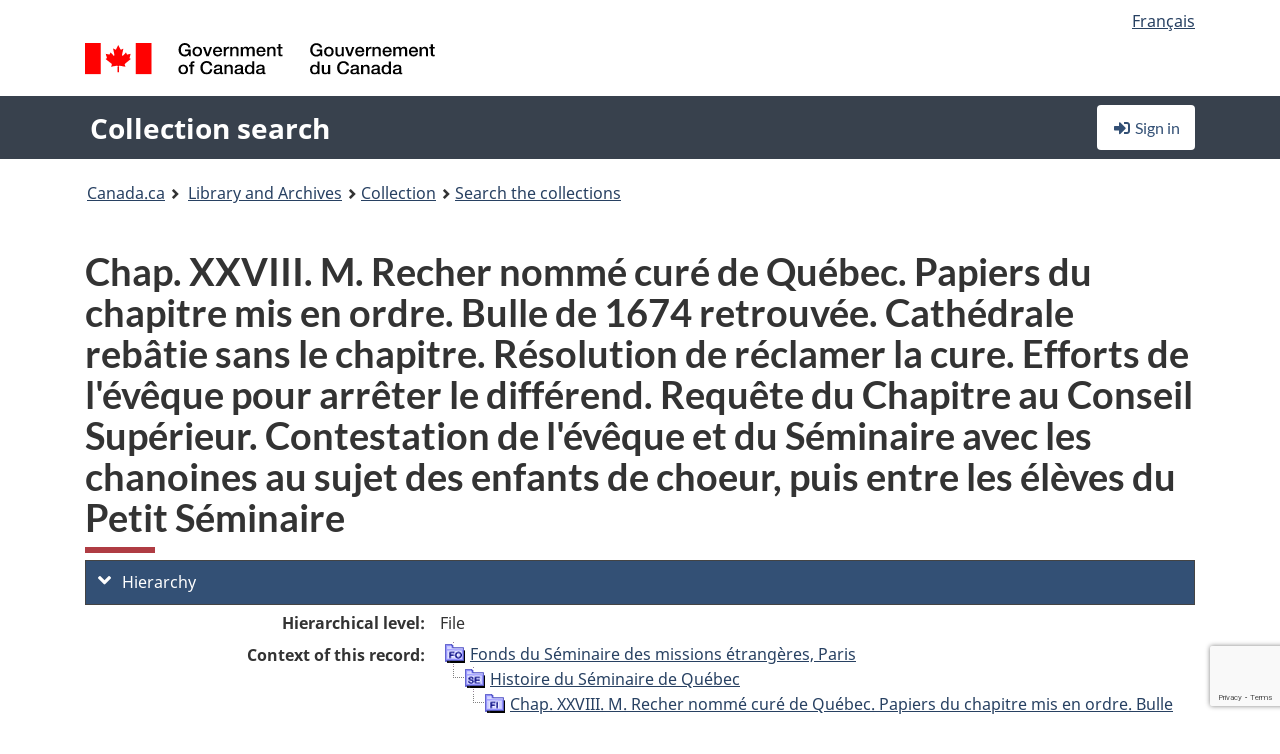

--- FILE ---
content_type: text/html; charset=utf-8
request_url: https://www.google.com/recaptcha/api2/anchor?ar=1&k=6LfVTMAUAAAAAIVaMvsLKTrsF2WqIPReqgNDrBDK&co=aHR0cHM6Ly9yZWNoZXJjaGUtY29sbGVjdGlvbi1zZWFyY2guYmFjLWxhYy5nYy5jYTo0NDM.&hl=en&v=PoyoqOPhxBO7pBk68S4YbpHZ&size=invisible&anchor-ms=20000&execute-ms=30000&cb=g6f0ef1w3r31
body_size: 48844
content:
<!DOCTYPE HTML><html dir="ltr" lang="en"><head><meta http-equiv="Content-Type" content="text/html; charset=UTF-8">
<meta http-equiv="X-UA-Compatible" content="IE=edge">
<title>reCAPTCHA</title>
<style type="text/css">
/* cyrillic-ext */
@font-face {
  font-family: 'Roboto';
  font-style: normal;
  font-weight: 400;
  font-stretch: 100%;
  src: url(//fonts.gstatic.com/s/roboto/v48/KFO7CnqEu92Fr1ME7kSn66aGLdTylUAMa3GUBHMdazTgWw.woff2) format('woff2');
  unicode-range: U+0460-052F, U+1C80-1C8A, U+20B4, U+2DE0-2DFF, U+A640-A69F, U+FE2E-FE2F;
}
/* cyrillic */
@font-face {
  font-family: 'Roboto';
  font-style: normal;
  font-weight: 400;
  font-stretch: 100%;
  src: url(//fonts.gstatic.com/s/roboto/v48/KFO7CnqEu92Fr1ME7kSn66aGLdTylUAMa3iUBHMdazTgWw.woff2) format('woff2');
  unicode-range: U+0301, U+0400-045F, U+0490-0491, U+04B0-04B1, U+2116;
}
/* greek-ext */
@font-face {
  font-family: 'Roboto';
  font-style: normal;
  font-weight: 400;
  font-stretch: 100%;
  src: url(//fonts.gstatic.com/s/roboto/v48/KFO7CnqEu92Fr1ME7kSn66aGLdTylUAMa3CUBHMdazTgWw.woff2) format('woff2');
  unicode-range: U+1F00-1FFF;
}
/* greek */
@font-face {
  font-family: 'Roboto';
  font-style: normal;
  font-weight: 400;
  font-stretch: 100%;
  src: url(//fonts.gstatic.com/s/roboto/v48/KFO7CnqEu92Fr1ME7kSn66aGLdTylUAMa3-UBHMdazTgWw.woff2) format('woff2');
  unicode-range: U+0370-0377, U+037A-037F, U+0384-038A, U+038C, U+038E-03A1, U+03A3-03FF;
}
/* math */
@font-face {
  font-family: 'Roboto';
  font-style: normal;
  font-weight: 400;
  font-stretch: 100%;
  src: url(//fonts.gstatic.com/s/roboto/v48/KFO7CnqEu92Fr1ME7kSn66aGLdTylUAMawCUBHMdazTgWw.woff2) format('woff2');
  unicode-range: U+0302-0303, U+0305, U+0307-0308, U+0310, U+0312, U+0315, U+031A, U+0326-0327, U+032C, U+032F-0330, U+0332-0333, U+0338, U+033A, U+0346, U+034D, U+0391-03A1, U+03A3-03A9, U+03B1-03C9, U+03D1, U+03D5-03D6, U+03F0-03F1, U+03F4-03F5, U+2016-2017, U+2034-2038, U+203C, U+2040, U+2043, U+2047, U+2050, U+2057, U+205F, U+2070-2071, U+2074-208E, U+2090-209C, U+20D0-20DC, U+20E1, U+20E5-20EF, U+2100-2112, U+2114-2115, U+2117-2121, U+2123-214F, U+2190, U+2192, U+2194-21AE, U+21B0-21E5, U+21F1-21F2, U+21F4-2211, U+2213-2214, U+2216-22FF, U+2308-230B, U+2310, U+2319, U+231C-2321, U+2336-237A, U+237C, U+2395, U+239B-23B7, U+23D0, U+23DC-23E1, U+2474-2475, U+25AF, U+25B3, U+25B7, U+25BD, U+25C1, U+25CA, U+25CC, U+25FB, U+266D-266F, U+27C0-27FF, U+2900-2AFF, U+2B0E-2B11, U+2B30-2B4C, U+2BFE, U+3030, U+FF5B, U+FF5D, U+1D400-1D7FF, U+1EE00-1EEFF;
}
/* symbols */
@font-face {
  font-family: 'Roboto';
  font-style: normal;
  font-weight: 400;
  font-stretch: 100%;
  src: url(//fonts.gstatic.com/s/roboto/v48/KFO7CnqEu92Fr1ME7kSn66aGLdTylUAMaxKUBHMdazTgWw.woff2) format('woff2');
  unicode-range: U+0001-000C, U+000E-001F, U+007F-009F, U+20DD-20E0, U+20E2-20E4, U+2150-218F, U+2190, U+2192, U+2194-2199, U+21AF, U+21E6-21F0, U+21F3, U+2218-2219, U+2299, U+22C4-22C6, U+2300-243F, U+2440-244A, U+2460-24FF, U+25A0-27BF, U+2800-28FF, U+2921-2922, U+2981, U+29BF, U+29EB, U+2B00-2BFF, U+4DC0-4DFF, U+FFF9-FFFB, U+10140-1018E, U+10190-1019C, U+101A0, U+101D0-101FD, U+102E0-102FB, U+10E60-10E7E, U+1D2C0-1D2D3, U+1D2E0-1D37F, U+1F000-1F0FF, U+1F100-1F1AD, U+1F1E6-1F1FF, U+1F30D-1F30F, U+1F315, U+1F31C, U+1F31E, U+1F320-1F32C, U+1F336, U+1F378, U+1F37D, U+1F382, U+1F393-1F39F, U+1F3A7-1F3A8, U+1F3AC-1F3AF, U+1F3C2, U+1F3C4-1F3C6, U+1F3CA-1F3CE, U+1F3D4-1F3E0, U+1F3ED, U+1F3F1-1F3F3, U+1F3F5-1F3F7, U+1F408, U+1F415, U+1F41F, U+1F426, U+1F43F, U+1F441-1F442, U+1F444, U+1F446-1F449, U+1F44C-1F44E, U+1F453, U+1F46A, U+1F47D, U+1F4A3, U+1F4B0, U+1F4B3, U+1F4B9, U+1F4BB, U+1F4BF, U+1F4C8-1F4CB, U+1F4D6, U+1F4DA, U+1F4DF, U+1F4E3-1F4E6, U+1F4EA-1F4ED, U+1F4F7, U+1F4F9-1F4FB, U+1F4FD-1F4FE, U+1F503, U+1F507-1F50B, U+1F50D, U+1F512-1F513, U+1F53E-1F54A, U+1F54F-1F5FA, U+1F610, U+1F650-1F67F, U+1F687, U+1F68D, U+1F691, U+1F694, U+1F698, U+1F6AD, U+1F6B2, U+1F6B9-1F6BA, U+1F6BC, U+1F6C6-1F6CF, U+1F6D3-1F6D7, U+1F6E0-1F6EA, U+1F6F0-1F6F3, U+1F6F7-1F6FC, U+1F700-1F7FF, U+1F800-1F80B, U+1F810-1F847, U+1F850-1F859, U+1F860-1F887, U+1F890-1F8AD, U+1F8B0-1F8BB, U+1F8C0-1F8C1, U+1F900-1F90B, U+1F93B, U+1F946, U+1F984, U+1F996, U+1F9E9, U+1FA00-1FA6F, U+1FA70-1FA7C, U+1FA80-1FA89, U+1FA8F-1FAC6, U+1FACE-1FADC, U+1FADF-1FAE9, U+1FAF0-1FAF8, U+1FB00-1FBFF;
}
/* vietnamese */
@font-face {
  font-family: 'Roboto';
  font-style: normal;
  font-weight: 400;
  font-stretch: 100%;
  src: url(//fonts.gstatic.com/s/roboto/v48/KFO7CnqEu92Fr1ME7kSn66aGLdTylUAMa3OUBHMdazTgWw.woff2) format('woff2');
  unicode-range: U+0102-0103, U+0110-0111, U+0128-0129, U+0168-0169, U+01A0-01A1, U+01AF-01B0, U+0300-0301, U+0303-0304, U+0308-0309, U+0323, U+0329, U+1EA0-1EF9, U+20AB;
}
/* latin-ext */
@font-face {
  font-family: 'Roboto';
  font-style: normal;
  font-weight: 400;
  font-stretch: 100%;
  src: url(//fonts.gstatic.com/s/roboto/v48/KFO7CnqEu92Fr1ME7kSn66aGLdTylUAMa3KUBHMdazTgWw.woff2) format('woff2');
  unicode-range: U+0100-02BA, U+02BD-02C5, U+02C7-02CC, U+02CE-02D7, U+02DD-02FF, U+0304, U+0308, U+0329, U+1D00-1DBF, U+1E00-1E9F, U+1EF2-1EFF, U+2020, U+20A0-20AB, U+20AD-20C0, U+2113, U+2C60-2C7F, U+A720-A7FF;
}
/* latin */
@font-face {
  font-family: 'Roboto';
  font-style: normal;
  font-weight: 400;
  font-stretch: 100%;
  src: url(//fonts.gstatic.com/s/roboto/v48/KFO7CnqEu92Fr1ME7kSn66aGLdTylUAMa3yUBHMdazQ.woff2) format('woff2');
  unicode-range: U+0000-00FF, U+0131, U+0152-0153, U+02BB-02BC, U+02C6, U+02DA, U+02DC, U+0304, U+0308, U+0329, U+2000-206F, U+20AC, U+2122, U+2191, U+2193, U+2212, U+2215, U+FEFF, U+FFFD;
}
/* cyrillic-ext */
@font-face {
  font-family: 'Roboto';
  font-style: normal;
  font-weight: 500;
  font-stretch: 100%;
  src: url(//fonts.gstatic.com/s/roboto/v48/KFO7CnqEu92Fr1ME7kSn66aGLdTylUAMa3GUBHMdazTgWw.woff2) format('woff2');
  unicode-range: U+0460-052F, U+1C80-1C8A, U+20B4, U+2DE0-2DFF, U+A640-A69F, U+FE2E-FE2F;
}
/* cyrillic */
@font-face {
  font-family: 'Roboto';
  font-style: normal;
  font-weight: 500;
  font-stretch: 100%;
  src: url(//fonts.gstatic.com/s/roboto/v48/KFO7CnqEu92Fr1ME7kSn66aGLdTylUAMa3iUBHMdazTgWw.woff2) format('woff2');
  unicode-range: U+0301, U+0400-045F, U+0490-0491, U+04B0-04B1, U+2116;
}
/* greek-ext */
@font-face {
  font-family: 'Roboto';
  font-style: normal;
  font-weight: 500;
  font-stretch: 100%;
  src: url(//fonts.gstatic.com/s/roboto/v48/KFO7CnqEu92Fr1ME7kSn66aGLdTylUAMa3CUBHMdazTgWw.woff2) format('woff2');
  unicode-range: U+1F00-1FFF;
}
/* greek */
@font-face {
  font-family: 'Roboto';
  font-style: normal;
  font-weight: 500;
  font-stretch: 100%;
  src: url(//fonts.gstatic.com/s/roboto/v48/KFO7CnqEu92Fr1ME7kSn66aGLdTylUAMa3-UBHMdazTgWw.woff2) format('woff2');
  unicode-range: U+0370-0377, U+037A-037F, U+0384-038A, U+038C, U+038E-03A1, U+03A3-03FF;
}
/* math */
@font-face {
  font-family: 'Roboto';
  font-style: normal;
  font-weight: 500;
  font-stretch: 100%;
  src: url(//fonts.gstatic.com/s/roboto/v48/KFO7CnqEu92Fr1ME7kSn66aGLdTylUAMawCUBHMdazTgWw.woff2) format('woff2');
  unicode-range: U+0302-0303, U+0305, U+0307-0308, U+0310, U+0312, U+0315, U+031A, U+0326-0327, U+032C, U+032F-0330, U+0332-0333, U+0338, U+033A, U+0346, U+034D, U+0391-03A1, U+03A3-03A9, U+03B1-03C9, U+03D1, U+03D5-03D6, U+03F0-03F1, U+03F4-03F5, U+2016-2017, U+2034-2038, U+203C, U+2040, U+2043, U+2047, U+2050, U+2057, U+205F, U+2070-2071, U+2074-208E, U+2090-209C, U+20D0-20DC, U+20E1, U+20E5-20EF, U+2100-2112, U+2114-2115, U+2117-2121, U+2123-214F, U+2190, U+2192, U+2194-21AE, U+21B0-21E5, U+21F1-21F2, U+21F4-2211, U+2213-2214, U+2216-22FF, U+2308-230B, U+2310, U+2319, U+231C-2321, U+2336-237A, U+237C, U+2395, U+239B-23B7, U+23D0, U+23DC-23E1, U+2474-2475, U+25AF, U+25B3, U+25B7, U+25BD, U+25C1, U+25CA, U+25CC, U+25FB, U+266D-266F, U+27C0-27FF, U+2900-2AFF, U+2B0E-2B11, U+2B30-2B4C, U+2BFE, U+3030, U+FF5B, U+FF5D, U+1D400-1D7FF, U+1EE00-1EEFF;
}
/* symbols */
@font-face {
  font-family: 'Roboto';
  font-style: normal;
  font-weight: 500;
  font-stretch: 100%;
  src: url(//fonts.gstatic.com/s/roboto/v48/KFO7CnqEu92Fr1ME7kSn66aGLdTylUAMaxKUBHMdazTgWw.woff2) format('woff2');
  unicode-range: U+0001-000C, U+000E-001F, U+007F-009F, U+20DD-20E0, U+20E2-20E4, U+2150-218F, U+2190, U+2192, U+2194-2199, U+21AF, U+21E6-21F0, U+21F3, U+2218-2219, U+2299, U+22C4-22C6, U+2300-243F, U+2440-244A, U+2460-24FF, U+25A0-27BF, U+2800-28FF, U+2921-2922, U+2981, U+29BF, U+29EB, U+2B00-2BFF, U+4DC0-4DFF, U+FFF9-FFFB, U+10140-1018E, U+10190-1019C, U+101A0, U+101D0-101FD, U+102E0-102FB, U+10E60-10E7E, U+1D2C0-1D2D3, U+1D2E0-1D37F, U+1F000-1F0FF, U+1F100-1F1AD, U+1F1E6-1F1FF, U+1F30D-1F30F, U+1F315, U+1F31C, U+1F31E, U+1F320-1F32C, U+1F336, U+1F378, U+1F37D, U+1F382, U+1F393-1F39F, U+1F3A7-1F3A8, U+1F3AC-1F3AF, U+1F3C2, U+1F3C4-1F3C6, U+1F3CA-1F3CE, U+1F3D4-1F3E0, U+1F3ED, U+1F3F1-1F3F3, U+1F3F5-1F3F7, U+1F408, U+1F415, U+1F41F, U+1F426, U+1F43F, U+1F441-1F442, U+1F444, U+1F446-1F449, U+1F44C-1F44E, U+1F453, U+1F46A, U+1F47D, U+1F4A3, U+1F4B0, U+1F4B3, U+1F4B9, U+1F4BB, U+1F4BF, U+1F4C8-1F4CB, U+1F4D6, U+1F4DA, U+1F4DF, U+1F4E3-1F4E6, U+1F4EA-1F4ED, U+1F4F7, U+1F4F9-1F4FB, U+1F4FD-1F4FE, U+1F503, U+1F507-1F50B, U+1F50D, U+1F512-1F513, U+1F53E-1F54A, U+1F54F-1F5FA, U+1F610, U+1F650-1F67F, U+1F687, U+1F68D, U+1F691, U+1F694, U+1F698, U+1F6AD, U+1F6B2, U+1F6B9-1F6BA, U+1F6BC, U+1F6C6-1F6CF, U+1F6D3-1F6D7, U+1F6E0-1F6EA, U+1F6F0-1F6F3, U+1F6F7-1F6FC, U+1F700-1F7FF, U+1F800-1F80B, U+1F810-1F847, U+1F850-1F859, U+1F860-1F887, U+1F890-1F8AD, U+1F8B0-1F8BB, U+1F8C0-1F8C1, U+1F900-1F90B, U+1F93B, U+1F946, U+1F984, U+1F996, U+1F9E9, U+1FA00-1FA6F, U+1FA70-1FA7C, U+1FA80-1FA89, U+1FA8F-1FAC6, U+1FACE-1FADC, U+1FADF-1FAE9, U+1FAF0-1FAF8, U+1FB00-1FBFF;
}
/* vietnamese */
@font-face {
  font-family: 'Roboto';
  font-style: normal;
  font-weight: 500;
  font-stretch: 100%;
  src: url(//fonts.gstatic.com/s/roboto/v48/KFO7CnqEu92Fr1ME7kSn66aGLdTylUAMa3OUBHMdazTgWw.woff2) format('woff2');
  unicode-range: U+0102-0103, U+0110-0111, U+0128-0129, U+0168-0169, U+01A0-01A1, U+01AF-01B0, U+0300-0301, U+0303-0304, U+0308-0309, U+0323, U+0329, U+1EA0-1EF9, U+20AB;
}
/* latin-ext */
@font-face {
  font-family: 'Roboto';
  font-style: normal;
  font-weight: 500;
  font-stretch: 100%;
  src: url(//fonts.gstatic.com/s/roboto/v48/KFO7CnqEu92Fr1ME7kSn66aGLdTylUAMa3KUBHMdazTgWw.woff2) format('woff2');
  unicode-range: U+0100-02BA, U+02BD-02C5, U+02C7-02CC, U+02CE-02D7, U+02DD-02FF, U+0304, U+0308, U+0329, U+1D00-1DBF, U+1E00-1E9F, U+1EF2-1EFF, U+2020, U+20A0-20AB, U+20AD-20C0, U+2113, U+2C60-2C7F, U+A720-A7FF;
}
/* latin */
@font-face {
  font-family: 'Roboto';
  font-style: normal;
  font-weight: 500;
  font-stretch: 100%;
  src: url(//fonts.gstatic.com/s/roboto/v48/KFO7CnqEu92Fr1ME7kSn66aGLdTylUAMa3yUBHMdazQ.woff2) format('woff2');
  unicode-range: U+0000-00FF, U+0131, U+0152-0153, U+02BB-02BC, U+02C6, U+02DA, U+02DC, U+0304, U+0308, U+0329, U+2000-206F, U+20AC, U+2122, U+2191, U+2193, U+2212, U+2215, U+FEFF, U+FFFD;
}
/* cyrillic-ext */
@font-face {
  font-family: 'Roboto';
  font-style: normal;
  font-weight: 900;
  font-stretch: 100%;
  src: url(//fonts.gstatic.com/s/roboto/v48/KFO7CnqEu92Fr1ME7kSn66aGLdTylUAMa3GUBHMdazTgWw.woff2) format('woff2');
  unicode-range: U+0460-052F, U+1C80-1C8A, U+20B4, U+2DE0-2DFF, U+A640-A69F, U+FE2E-FE2F;
}
/* cyrillic */
@font-face {
  font-family: 'Roboto';
  font-style: normal;
  font-weight: 900;
  font-stretch: 100%;
  src: url(//fonts.gstatic.com/s/roboto/v48/KFO7CnqEu92Fr1ME7kSn66aGLdTylUAMa3iUBHMdazTgWw.woff2) format('woff2');
  unicode-range: U+0301, U+0400-045F, U+0490-0491, U+04B0-04B1, U+2116;
}
/* greek-ext */
@font-face {
  font-family: 'Roboto';
  font-style: normal;
  font-weight: 900;
  font-stretch: 100%;
  src: url(//fonts.gstatic.com/s/roboto/v48/KFO7CnqEu92Fr1ME7kSn66aGLdTylUAMa3CUBHMdazTgWw.woff2) format('woff2');
  unicode-range: U+1F00-1FFF;
}
/* greek */
@font-face {
  font-family: 'Roboto';
  font-style: normal;
  font-weight: 900;
  font-stretch: 100%;
  src: url(//fonts.gstatic.com/s/roboto/v48/KFO7CnqEu92Fr1ME7kSn66aGLdTylUAMa3-UBHMdazTgWw.woff2) format('woff2');
  unicode-range: U+0370-0377, U+037A-037F, U+0384-038A, U+038C, U+038E-03A1, U+03A3-03FF;
}
/* math */
@font-face {
  font-family: 'Roboto';
  font-style: normal;
  font-weight: 900;
  font-stretch: 100%;
  src: url(//fonts.gstatic.com/s/roboto/v48/KFO7CnqEu92Fr1ME7kSn66aGLdTylUAMawCUBHMdazTgWw.woff2) format('woff2');
  unicode-range: U+0302-0303, U+0305, U+0307-0308, U+0310, U+0312, U+0315, U+031A, U+0326-0327, U+032C, U+032F-0330, U+0332-0333, U+0338, U+033A, U+0346, U+034D, U+0391-03A1, U+03A3-03A9, U+03B1-03C9, U+03D1, U+03D5-03D6, U+03F0-03F1, U+03F4-03F5, U+2016-2017, U+2034-2038, U+203C, U+2040, U+2043, U+2047, U+2050, U+2057, U+205F, U+2070-2071, U+2074-208E, U+2090-209C, U+20D0-20DC, U+20E1, U+20E5-20EF, U+2100-2112, U+2114-2115, U+2117-2121, U+2123-214F, U+2190, U+2192, U+2194-21AE, U+21B0-21E5, U+21F1-21F2, U+21F4-2211, U+2213-2214, U+2216-22FF, U+2308-230B, U+2310, U+2319, U+231C-2321, U+2336-237A, U+237C, U+2395, U+239B-23B7, U+23D0, U+23DC-23E1, U+2474-2475, U+25AF, U+25B3, U+25B7, U+25BD, U+25C1, U+25CA, U+25CC, U+25FB, U+266D-266F, U+27C0-27FF, U+2900-2AFF, U+2B0E-2B11, U+2B30-2B4C, U+2BFE, U+3030, U+FF5B, U+FF5D, U+1D400-1D7FF, U+1EE00-1EEFF;
}
/* symbols */
@font-face {
  font-family: 'Roboto';
  font-style: normal;
  font-weight: 900;
  font-stretch: 100%;
  src: url(//fonts.gstatic.com/s/roboto/v48/KFO7CnqEu92Fr1ME7kSn66aGLdTylUAMaxKUBHMdazTgWw.woff2) format('woff2');
  unicode-range: U+0001-000C, U+000E-001F, U+007F-009F, U+20DD-20E0, U+20E2-20E4, U+2150-218F, U+2190, U+2192, U+2194-2199, U+21AF, U+21E6-21F0, U+21F3, U+2218-2219, U+2299, U+22C4-22C6, U+2300-243F, U+2440-244A, U+2460-24FF, U+25A0-27BF, U+2800-28FF, U+2921-2922, U+2981, U+29BF, U+29EB, U+2B00-2BFF, U+4DC0-4DFF, U+FFF9-FFFB, U+10140-1018E, U+10190-1019C, U+101A0, U+101D0-101FD, U+102E0-102FB, U+10E60-10E7E, U+1D2C0-1D2D3, U+1D2E0-1D37F, U+1F000-1F0FF, U+1F100-1F1AD, U+1F1E6-1F1FF, U+1F30D-1F30F, U+1F315, U+1F31C, U+1F31E, U+1F320-1F32C, U+1F336, U+1F378, U+1F37D, U+1F382, U+1F393-1F39F, U+1F3A7-1F3A8, U+1F3AC-1F3AF, U+1F3C2, U+1F3C4-1F3C6, U+1F3CA-1F3CE, U+1F3D4-1F3E0, U+1F3ED, U+1F3F1-1F3F3, U+1F3F5-1F3F7, U+1F408, U+1F415, U+1F41F, U+1F426, U+1F43F, U+1F441-1F442, U+1F444, U+1F446-1F449, U+1F44C-1F44E, U+1F453, U+1F46A, U+1F47D, U+1F4A3, U+1F4B0, U+1F4B3, U+1F4B9, U+1F4BB, U+1F4BF, U+1F4C8-1F4CB, U+1F4D6, U+1F4DA, U+1F4DF, U+1F4E3-1F4E6, U+1F4EA-1F4ED, U+1F4F7, U+1F4F9-1F4FB, U+1F4FD-1F4FE, U+1F503, U+1F507-1F50B, U+1F50D, U+1F512-1F513, U+1F53E-1F54A, U+1F54F-1F5FA, U+1F610, U+1F650-1F67F, U+1F687, U+1F68D, U+1F691, U+1F694, U+1F698, U+1F6AD, U+1F6B2, U+1F6B9-1F6BA, U+1F6BC, U+1F6C6-1F6CF, U+1F6D3-1F6D7, U+1F6E0-1F6EA, U+1F6F0-1F6F3, U+1F6F7-1F6FC, U+1F700-1F7FF, U+1F800-1F80B, U+1F810-1F847, U+1F850-1F859, U+1F860-1F887, U+1F890-1F8AD, U+1F8B0-1F8BB, U+1F8C0-1F8C1, U+1F900-1F90B, U+1F93B, U+1F946, U+1F984, U+1F996, U+1F9E9, U+1FA00-1FA6F, U+1FA70-1FA7C, U+1FA80-1FA89, U+1FA8F-1FAC6, U+1FACE-1FADC, U+1FADF-1FAE9, U+1FAF0-1FAF8, U+1FB00-1FBFF;
}
/* vietnamese */
@font-face {
  font-family: 'Roboto';
  font-style: normal;
  font-weight: 900;
  font-stretch: 100%;
  src: url(//fonts.gstatic.com/s/roboto/v48/KFO7CnqEu92Fr1ME7kSn66aGLdTylUAMa3OUBHMdazTgWw.woff2) format('woff2');
  unicode-range: U+0102-0103, U+0110-0111, U+0128-0129, U+0168-0169, U+01A0-01A1, U+01AF-01B0, U+0300-0301, U+0303-0304, U+0308-0309, U+0323, U+0329, U+1EA0-1EF9, U+20AB;
}
/* latin-ext */
@font-face {
  font-family: 'Roboto';
  font-style: normal;
  font-weight: 900;
  font-stretch: 100%;
  src: url(//fonts.gstatic.com/s/roboto/v48/KFO7CnqEu92Fr1ME7kSn66aGLdTylUAMa3KUBHMdazTgWw.woff2) format('woff2');
  unicode-range: U+0100-02BA, U+02BD-02C5, U+02C7-02CC, U+02CE-02D7, U+02DD-02FF, U+0304, U+0308, U+0329, U+1D00-1DBF, U+1E00-1E9F, U+1EF2-1EFF, U+2020, U+20A0-20AB, U+20AD-20C0, U+2113, U+2C60-2C7F, U+A720-A7FF;
}
/* latin */
@font-face {
  font-family: 'Roboto';
  font-style: normal;
  font-weight: 900;
  font-stretch: 100%;
  src: url(//fonts.gstatic.com/s/roboto/v48/KFO7CnqEu92Fr1ME7kSn66aGLdTylUAMa3yUBHMdazQ.woff2) format('woff2');
  unicode-range: U+0000-00FF, U+0131, U+0152-0153, U+02BB-02BC, U+02C6, U+02DA, U+02DC, U+0304, U+0308, U+0329, U+2000-206F, U+20AC, U+2122, U+2191, U+2193, U+2212, U+2215, U+FEFF, U+FFFD;
}

</style>
<link rel="stylesheet" type="text/css" href="https://www.gstatic.com/recaptcha/releases/PoyoqOPhxBO7pBk68S4YbpHZ/styles__ltr.css">
<script nonce="xWjPKbz0PcURprcQifOaXA" type="text/javascript">window['__recaptcha_api'] = 'https://www.google.com/recaptcha/api2/';</script>
<script type="text/javascript" src="https://www.gstatic.com/recaptcha/releases/PoyoqOPhxBO7pBk68S4YbpHZ/recaptcha__en.js" nonce="xWjPKbz0PcURprcQifOaXA">
      
    </script></head>
<body><div id="rc-anchor-alert" class="rc-anchor-alert"></div>
<input type="hidden" id="recaptcha-token" value="[base64]">
<script type="text/javascript" nonce="xWjPKbz0PcURprcQifOaXA">
      recaptcha.anchor.Main.init("[\x22ainput\x22,[\x22bgdata\x22,\x22\x22,\[base64]/[base64]/UltIKytdPWE6KGE8MjA0OD9SW0grK109YT4+NnwxOTI6KChhJjY0NTEyKT09NTUyOTYmJnErMTxoLmxlbmd0aCYmKGguY2hhckNvZGVBdChxKzEpJjY0NTEyKT09NTYzMjA/[base64]/MjU1OlI/[base64]/[base64]/[base64]/[base64]/[base64]/[base64]/[base64]/[base64]/[base64]/[base64]\x22,\[base64]\\u003d\\u003d\x22,\x22w5bCtkLCp8OjJsOCHsK0VC7CqsOZZMKJM2N8wrNOw7fDnk3DncOiw65QwrIzZW16w6vDpMOow6/[base64]/[base64]/[base64]/[base64]/DqnrDksKzw6lgHmHDqiZnZyR6XTclJcOuwp/CscOpXsOWW1Q9Lm3CtcOjYMOLHMKMwoUXR8O8wqFZBcKuwpYmLQsyNmgKVmIkRsO1I0nCv2PChRUew59fwoHChMO9LFI9w6t+e8K/wpvCt8KGw7vCv8Ofw6nDncOPOsOtwqk8wrfCtkTDvcKrc8OYZsOlTg7Dk2FRw7UoZMOcwqHDl2FDwqs7QsKgARfDucO1w45twpXCnGA+w6TCpFNbw7rDsTI6wpcjw6leNnPCgsOqGsOxw4AKwpfCq8Ksw4LCrHXDjcK+eMKfw6DDt8K3AcOTwoDClkTDucOgEV/Dj1AgYMOWwrDCm8KNFQ91w4BIwoE9G0AKasOjwp3DjsKlwrTCnnvCgcOBw6QQIWzDvcOqa8KBwrbCghAnwpbCocOIwqkAKMOLw5luXMKPBxfCkcO8fArDpHbCuAfDvgfDusOnw6UXwo/DmVA/MmJ1w77DrmfCozUiGG0QKMO8DMKWU1/Dq8O6FlU4RjnDvW/DtcOSwrR3wr/DicKQwp0+w5Epw4/CgATDn8KsdEHCpVjCmDA7w6PDtcKzw6ZOcMKlw6HCqXw0wqTCv8KkwoEiw7XCkUh4GcOcQQPDucKtJcOwwqIaw6UFKE/[base64]/ClcO5fDTCucKyNUs7w4htwrZ1DcK9fcOJw6ovwqvCm8K+woQvwoNZw64uGj7CsUvCucKTAUR0w7vCjCHCgcKewrcoL8OSw5HChn4tYsOHCn/Ck8OyXcO4w7siw5RXw49ew5IsB8OzeScvwo1iw6vCpMOjYVMKw6/ClUQ6LsKTw7XChsO5w7A+ckHCr8KCasOSHBfDiSzDuGfCucKwAhzDuCzClFzDksKOwoLCuVM1J1AGXwcpWMKFSsKew5TCimXDsnYnw63Cv1prOnPDtALDv8O/wqbCtnk2RMONwogtw75rwo/DgMKIw5sKbcOTDxMqwpUxw4/CpMK0WQUIHgg2w6l5wrkrwqjCi0zCrcK4wrIDCcK2wrLCrVTCvBvDkMKKaCvDmTRNPh/DjcKxUi8MRwvDk8OMfi9JccO/w6Z1EMOsw6TCrj3DsXNSw5BQGk1Pw6YTfX3Dh0XClgfDiMOww4fDggYmI3XCj3AZw5nCt8KkT1hTFEjDoj0ZVMKdwrDCvWjCgS3CqsKswpHDlz/CsEPCssOVwqzDlMKccMOQwpNdLm0tfWHCpE/CklBxw7XDqsO0YwoWEsO4wrvDpUvCqhUxwoHDrV0geMKnMwrCpgfCrsOEJMOhAjTDpMO9Z8OAOcKNw63CtygZDCrDi08PwqFHwr/DpcKpQMKdFcOOAsOqwq7CisO9woh/[base64]/CjMOQI8KufcK4w7PCsTvCtsKIfsO2T3FSwpTDrm7ChcOwwo3Dm8KHPcOCwo/[base64]/[base64]/T8OUw7jDh14XZV08woTDvxo+w7TDpypvSldeH8OxeXcGw7vCtjzCl8KpQ8O7w7jCk0QRwq5PcyoPfgrDuMORw5FzwqPDh8OzN1MUQ8KPdAjCgm/DrcKAQEFWSUzCgsKkLRt0ZCA2w7wTwqTDrjjDl8O4AcO/f03DlMOGNCHCkcKIHjoKw5nColfClMOCw5PDosKzwo0vw5HDucO6UTrDtVnDu0kGwrcUwp3DhDdWw6/CuTnCjRdJw43DlD4WMsOKwo3DiyXDmx50wrsgw7TCs8KUw4ViIn1tOMKWPsK/NcOOwpwFw4HCjMKewoICLiBAM8OKDlUCFnJvwq7DlSXDqTIQXkMgwojCmmVpw7HCgCpGw47DgXrDksKnecOjHXYUworCtMKRwobDiMOpw5rDqMOCworDvsKyw4fDk3bDjTAIw6Qxw4nDl0/DpsOqGmEoU0g4w7QTJFNZwpYVCsK6Pyd0VivCq8Kzw4vDksKSwp1Ew4Z8wqJ7XmTDoSHCr8KhdBd+wqJ9Y8OaeMKow6g9KsKLwrQgw51SJVgUw4kPw4wkVsOmKkXCnTPCjj9rw6bDh8KFwr/CrMKPw7fDvj/Cll/Dn8KdQMKTwpvCpMKNO8KYw4zCli5Zwq8WPcKtw60Nw7VLwobCqcKxFsKPwrtmwrYAQjfDgMOdwoTClDorwojDlcKVD8OTwoQfwrrDgTbDkcKAw4bDssKlJUHDr33Dh8Kkw78iw7LCocK4wrB1w7cOIEfDhGzClGHCn8OYZMKFw6E1FTrDpsOLwo5JJgnDoMKqw7/CmgLCkMOaw5bDrsO2W0ZzcsK6CCbCt8Opw6A9FcK1w5xpwoADw6XCksOYTG/CpsOPEXVIfMOrw5JbWEt1KVXCumXDvndXwoMvwp8oPEJCV8OtwpBnSg/ClyfCtjU4w6oNAAjCi8K3EhTDq8K9dGfCsMKrwoUwPkN2MkF4Gj3DksO5wr7DokXCs8OyQ8OCwqwywrQrVsKOwq10wpbCqMKrHMKowotgwrVOQ8KePsOrw5J0LsKeecOQwpRSwrVzXjBsdmcne8KkwpDDkg/CoHY4S0vDgsKZwrLDrsOBwrXDu8KudyUBw6ESGMOCKmHDj8K7w79cwp7CocOvNcKSwpbCukNCwrPCqcK1w49fCipwwrLDmcK0VCxDYEzDnsOuwrPDgwpdDsKuwr3DicOWwqnCg8KoGirDkErDlMOzHMOsw6ZIbWUOdF/[base64]/DohAQw70nw5BiZsKSLCbCvMOoIcKFwoTDtcOwwoY7emDCh1XDlTYpwrk7w73Cj8O8VGnDuMKtGxvDhcOFZsO+XwXCviViw6lnwpvCjhN/H8O1Gjkuw4YFMcOew47DvE/CjB/DqgbCp8KRw4rDo8K7BsO5aRxfw4VQQxFHZsOCPWXDpMKbVcKIw7Q0RD7DiwF/R2PDtcKKw7YMYcK/bw97w4EkwoMMwoRiw4LCrnvCp8KAfhN6S8OVfcOOVcKxSWxdwo7DsU4Vw5EUSizCnMO+wqcbfVZ9w7sAwo3CksKECsKmLi08XlfCvcKbFsO9TsOBLX8FHxPDsMKZYsKyw7jClCrDhCFcd2jDkw0deiwvw6/Dkh/DrRTDr33CqsOEwpfDsMOIQMO4BcOWwo9tT11rUMK0w5TCqcKbZMOdFw9YBsOWwqhMw5DCtj8dwpjDt8KzwrE2woMjw7vCjjHCn2fCpn7ChcKHZ8KwRyxQwofDt2jDkjR3TGPCoX/CrcO6worCsMOVBVtKwrrDq8KPUkzCksOFw5dbwo9CYcK/[base64]/CrMOmLCwaVgwWw4TCgzkUw5rClsOqw7nCgMOyGH/[base64]/DvXs0w7RVIyxOLMKvw6TDsCU1SlPDo2fCjcODecOOw77Dn8KrUDUDLw1sTT7DjHPCk1vDhgQew7MEw4R3wr1/CRo/A8OpfAZcw6BbHgDCtMKqLUbCkcORVMKbSsOXwrbCh8OiwpZmw4Vcw6wWbcORL8KLw6fDisKIwowhPsO+w5ARwqDCrsOWE8OQw6NCwrsYYGNMJ2Y6wo/Ch8OpSsK/w6ZRw7jDmsKfMsO1w7jCq2PChyfDsTgqwq8Xf8OZwrXDsMOSw7bDrjvCqiALGcO0WDF6wpTDq8OuSsKfw4Aow5Q0wr/DsXDDi8OnLcOqaFlVw7Bpw78sWVkQwpxOw7rDmDsTw5ZEUsORwoLCicOUwq5la8OGbxdTwq92W8Ocw6/DhB/DqkESPUNpwqkkwr/[base64]/[base64]/wqh1wqzDlStSZRvCqhTCux45dU/CiFLCk2PDqwzDlglTRAlFMHTDlSouKk84w5NLU8OHfko9HB7DgGlJw6dOXsOUaMOmeX12T8Oqw4/[base64]/DlMOMw7MZwpILwoRjf30ZL8ORwp04BMKZwrPDisKsw41yJcKKLBMwwq0zdMK3w6rDpwsvwpLDnXkMwocewqHDuMOlwp3CmMKsw77Do1RFwq7ClRcsBC7CpsKqw7F6MHJoNUXCoC3CnGZbwqZ7wpDDkVA/wrjDtjfDnlnDkcKhbijDiHvDpE4VKSXCksKVYnRmw4fDtG/[base64]/w6nChHPCuwvCoFbDpyrCtGnCoG0GUWs3wrdBwpDDgW5gwoHCicOqwofDt8OUw6MCwq4IMcOLwr1tIXg/[base64]/ChVEQwrwrM8OwwowTDnB+eB8dfcK+PSJsHcKqw4MSZFs5w4pOwofDlsKfQcKow6XDgh/[base64]/CisOnwrHDjMKAGjDDmHcGwpTCpcK3w7ptcBPCtQATwr1UwpXDtyRlAcKcbiDDt8ONwpV9bip7U8KJwpwpw5XCiMOZwpsVwpzDmwAlw7N2GMO6RsOuwrsew6vDkcKswoDCk05sFhDCon5/KcOqw5fDp2cvA8O7DMO2wonDmX9EGy/DksKnLwfCgCIJEMOEw63Dp8OFcgvDgUbCm8K4bMO2XmjDnsO8bMKbwrrDsEdTw6/CgMKeVMOUYcOSwqjCnylIYEPDtADCjzVbw6MLw73CusKoCMKhecKfwp9mD0JVwoPCgcKKw7bCoMOlwoU+LkEbIsOHd8O8wrtyfxYgwp9Sw5XDp8Ouw7oYwqXDrgxAwpLCmmoUw6/Dl8O0HGTDs8KvwocJw5HCuyjCklDDlcKBwp9FwqXDkUbDucOYwosCWcOhCC7DisKEw7diC8ODP8OiwqJ5w7EuLMO4wo53w7MrIDDCnhE9wqYkeRrCizd3JxrCrivChVUVwqpYw7rDo1YfesKzeMOiAELCgMK0wo/[base64]/ConI8U8KiwoVlC8K+BB1wXMOxwoPDj8OuwoPDo2XCr8KDwoPCvXDCtEzDiDHDtcK2PmXCujHDlSXDsRolwpkswpNkwpDDjSAFwoTCmHV3w5/Cpg/DiW/CnxvDpsK6w4gtw6rDhsKHER7ChlPDgD9qCWXCosO5wo3CuMOyO8KTw7Afwr7DqDglw73CnXxBQMKZw4nDgsKKQ8KDwoYSw5nCjcOEQsKbwqPCkTrCmsOSJE5BCyh4w4DCsCjCi8Kwwr0rw7XCisKjwp/[base64]/AsKTwpLDgXDCiRB1w7LDjsOSw6DCqBXCj2kYw7sNRWjCrxt1R8OYw7tTw7/ChMOOYQ05AcOKEMKzwovDnsK7wpTCi8OdARvDtMOCbMKyw6zDkTLCqMKeAUpMwqAywrfDn8KOw4oDL8KeQnnDi8K5w4rChh/DpMOgcsOrwoxcdAAoUl0pDzwEwr7DrMKpAnYzw5zClm0YwpIzbcKJwp/[base64]/QHgQwpTCqGYWw7REwpEfwovCug7DssKsMsKPw4QQbBo3NMKLb8K1PWbCiGFJw6E4TnVJwrbCu8OZRVbCkzXDpcKkBBPDscORTU96IMKSw4/CmwNuw57ChMKjw43Cr00Fd8OyRz1Bag8lw600YX5fVMOow6sROFJwTxTDvsKJw4/DmsKuwr5mWxoCwoDCigLCskvDm8OJwoA+FcOdMSpGw6V8LsKQwooCKcOnw7d7wrbCvnDClMKHA8KBWsKZHMKUScKdWsO0wp8zHxfDqHfDrA46wr1xwoAXHVEeDsKUYsKQOcOBK8OHYMKYw7LCrGzCt8K/woAvU8OjEcOLwp0gd8KwRMO0w6zDlh4Yw4AFTz/[base64]/WMK8wqVsHg/[base64]/[base64]/DuGbDo17DssKdAsKHIyrCpcKxIX7CsMKXCMONw7s/w6RiRm8Yw4ExOQHCosKdw5TDoQMewodwV8K/GMO4DMKHwr01Cnd9w6bDvsKtDcKjw4/CsMOZZBBpb8KIw4nDgMKUw7LCv8O2QBvCrMKMw6jDtBLDpCjDmxMqUjrCmcOBwo8dMMKGw71dNcOsRcOOw45nTnfCgT3Cn1zCjU7DhcOBDzPDrVlzw5vDrSrCpcOuBn4cw6vCv8Ojw4I4w6xxDC51bwJQLsKLw7p8w5w+w4/DkAlCw5UBw4RHwociwozCjsK5V8OCGCxJBsKqwr0LM8OKw7LDhsKDw58CG8OAw6sscFJDDcK5QW/[base64]/[base64]/Dn8O8w55ywqXDrT7DpzjDsBppdsOhe13CoQ7Djm/CosO6w7wNw73CkcOULAPDhRN5w5FCfsKgFXbDhTIbRm/DnsKtfVJ4wol4w5thwo8wwopmbsKPEcKGw6IfwokoKcKtc8Ozwps+w5PDn2x0wqxQwqvDmcKew6LCtjF/w5LCjcK8JMOYw4PCgsOQw6QcTjR3JMObUMOHCh4Owq46A8K3wrfCrilpDFjCqsO9wrZKDMK/WnPDhsKWHmhxwq5Tw6jDkEzDmW1/[base64]/CuX5TXw18OyxURmHDmnbDny3ChhbCmsOuLRbDpAjDgUpLw6TDsQY8wpkew6TDunXDskw6axDCg34jw5fCmV7DkMKFbGTDoTdAwqp0ahvDmsK3w5hrw7fCmkwwXQ07wq0Td8KOLFfCsMK1w5kRd8ODP8K9w58RwocIwqZYw5jCrsKoeALCiE/CkMObdsK6w4Efw7vCk8OEw4bDmwnCglrDoT4yB8K/wrUmw55Aw6Z0RcOuCcOLwqrDlsOQfBPCplzDkMOEw5nCqWTDs8K9woFCw7ZQwqI+wqBvfcOAAGbCg8OyIWUJJMK3w4ZFfhkcw5kxw6jDgXFHMcO1woo6wp1cFMOPR8Krwq7DmsK2QFzCt3PCpVXChsK7A8Kzw4I/PgvDsQHCssO0w4XCm8Khwr7DrWvCjMOhw57Dr8OFwpjCpMOFEMKJe206NiHCi8KMw67DmydjHjlnHsOIAxsgwrLDnh7DncOfwp/DjMK5w5LDvDvDrzAUw7fCqRDDlVkJwrPCl8KiX8Kyw5vDm8OGw4UewpdYw4rCiH8Mw6Jww7AMXMKhwr3Dk8OiGsKswrLCkhbCs8KFwp/CnsK9VlzCt8Ofw6lKw5tKw58aw4MBw5DDjFfCl8Kow6nDrcKawpHDtMOtw6tNwqfDqi/DvGMewp/DhSPCjMKMIglGWC/DvF7CuFw8CXthw4nCn8KBwoXDt8KJIsOnAz0Mw75Uw4RSw5LDmMKZw7t9CcOzVXkQGcOEwr0ew54jQAVOw5c1VsOPw5Inwp3Cp8Kgw44XwoTCqMOBScOJJMKQZMK7w5/Dp8OIwrptTxBefmo0T8OGw5DCoMOzwpPCgMO0wogdwpkOamQbYGnCiwVdwpg0QsK3w4LCojvDrMKLbUHCj8Krw6/DjcKEOsOaw77Do8Oyw5DCv0/[base64]/[base64]/wq/Dux3DsMKpCWHCm09BEMOUX8KCwqfCqiVIRMOzKcOHwrxFV8OifEMwGQzCuhoXwrTDiMKMw4ozwq4xO2ZhKm/CplXCpcKzwqEeBVl3wqzDtTPDkl9AcggFdMOTwrZJAxclLcOow5LDqMOoeMKnw6d7NlUlA8Obwr8NP8Klw7rDpMOBAMOjBDZ8wo7DpnTDjMKhACXCs8ObcGosw4LDvSfDpk3DjyZKwpVTwqBZw4phwoXDuRzCrBHDnxVyw7o/w4UNw4/DhMKew7DCnMOlB1TDrcOrQQcAw65Mwotlwohzw6QLKWhIw47DlMKTwrnCkMKcwqpeelVpw5RcYknCtcO7wq/[base64]/DhBltwpfDqnwnw7siEMObwqc4E8OtNcOrUld1w49rTMOtCMKnL8OVQMKaf8KvXA8Uw5BhwpTCm8ONwrTCg8OYNcO1TsKhEcKbwrXDmCMLE8OxHMKnFcKwwoc5w7fDqn/CtCZcw5lcb3LCh3ZXQ3LCj8KMw7kbwqIRC8OpTcKXw4nCqcKAJlzCgcOWesOpRxAbC8OBMyJ8EsKsw6sJw6jDnxfDmi7DsDBrd3VVdMKDwrLDtMK5RH/CpMKxM8O7DsO/wrjDmTp0dAhuw4zDnMOPwrQfw6zDmEvDrgPCmw9Bw7LCi3/[base64]/CnMO5w7HDtyTCqmHCgcKDQiHDl07DiXjDuQHDklzDhMK4wrISYMKnIkDDq2IqIGLCnsOfw4kuwqk9P8OLwrNkw5jCk8Oxw44JwpTCk8Kew6LClHbDgRkOwoTDjCHCmQASbXhRaXwrwrl/TcOWwpRbw4FrwrDDgQjDmXFlJAtqw5TCkMO7PgcBwqLDoMOww5nCtcO7fALCpcKtFWjCjjHCgVPDjsOFw53CiAFMwrcVVBt7GcK5BTbDqGB5AlrDpMKQw5DCjcKGJmXDlMO7w7QDH8K3w4DDvMOMw4fCocKYTsOcwqpEw54YwrXCicKbwo/DpsKVwo/CjcKNwpTCulZjCAfCgMOYWsK1AWxzwrRQwpTCtsK0wp/DoxzCnsKbwoPDoyJccF0qclPCvVXCmsOWw5tCwpkeFsKgw5HCl8OBwpshw7hdwp0dwqx0woBQCMO+JcKcDsOWDcKqw5cpCsKSU8OMwrjDnC3CkMOcPHHCr8OLw6BkwoU/WEpWSjbDjX9RwqHChMOOXXMfwpbCuA/Dujo1VMKjRk1TbCICG8KFYEVCOsOBIsO/BFrDqcO/QlPDtMKdwrJ9dVHCvcKIwrrDsUvDskXDlHZTwr3CiMK1NcO8dcKJU2HDjsO/TsOHwrnCnD7CqxdpwrzDtMK4wprCnCnDoSLDn8OmOcK3N25+FcK/w4vDs8KewrpnwpnDksKhY8O5w74zwopDLnvClMOxw5Y9czJuwpJUMBbCqQDDvgnChh9Xw7oLYMK0wqPDoDYWwqJrFEbDhAzCosKLGGd8w7gXasKvwpg1R8Ksw4UTA1XCoETDuz4jwrzDrMK6w4Miw5t/BwTDtsKZw7nDvAoQwqjCvT7DucOAcH1Ww5VqP8KTw4pzC8KRZsKrXMKRwo7Ct8K8woA4P8KRw74dIjPCrggLEnTDuQlrZMOfH8O3Mxk7w4pAwr3Dr8ORXMOww5LDlMOoZcOhbcOXV8K7wq/DnlfDohgIHhEkwpPDk8K/[base64]/[base64]/w47Cvz7CrAY7L8K8bcOcAcOYaMObL2zCgy8tBzQsWVvDkjN+wonCjcO2YcK4w7ICRsOiKMKPIcK2fHNmYxRPKS/DhGERwpsqw67DvkZnd8KMw5fDpsOHM8Kdw7p0LxIjNsOnwonCuhTDuTDClcK3VkNSw7suwpZxf8KESDPCgsOyw57DgjPCgx0nw4HCj17ClnjCjxUSwoLDk8Ohw7oAw7cgOsKTaX/DqMKzFsOEw47DsEw1w5zDgsObMx8kdsOXJl4zRsOsT0vDo8OOw4DDsnkTF08jwpnCpcOLw6kzw6/Cm1XDshtDw7XDvSwRwoYgdBcTcn3CvcK5w73ClcKQw4VsBzfDs3h1wrFuU8OXKcK9w4/CmCQALzLCr2XDnE87w58sw5vDli1dYkVCaMKCw5BIwpNgwqw7wqfDjT7CsFHCgMKXwq/[base64]/w7TCpGTCt2kGwo4ew6Zsw6fDhlnCq8O+BcKyw68bDMKGZcK+w7RpGMOaw41aw77DisKvw5jCsS3CgmZLWMOCw4wWCBHClMKdKsKxRcOJVXUxLU7CucOebiYxRMOZSsKKw6pIMHDDgiAMBhhxwoVRw4xjWcKfWcONw7HDlA3CrXZTYlLDiD3DjsK4LsO3T0YCwo4BcT/Djk5Aw50rw7jDksK3cWrClkjDv8KpY8K+SMOUw4wZWsO2J8KLUWvDpTVXBcOdwpDCjw5Hw4jDscO2KMKtXMKgF2xRw70tw6Q3w6MePSErf1fCoQjCtsOvAAs9w5XCvcOAw7DCgTZyw4Irwq/DjCzDiyAswrbCrMKHJsOIIcKnw7RQEMKpwr84wpHCiMKYSjQZV8O0D8Osw4nDrWwIw5Iywq3Dr1bDgUg3bcKow7wnwo4sAQTDocOgV2TDi3pXfcKmHGLCuHPCtGPDgBBCJsKbecKAw53Dg8KXw6LDisKvQMKnw4/CnEDDmX/DhQV5wqVrw6w8wo9oD8Khw6PDtMOBI8KYwqTCtC7DocKOUsOjwpPCvsOVw6TChcK8w45Nwoxuw7FWRibCsg7DnlIpcsKFSMKGTcKJw5/Dtjxyw5h3aDnCtTokwpRCNAjCnsKlwpPDp8KfwrfDmg1fw4TCpcOkLsO1w7x8w4EwLsKNw7Z0McKowoHDvEXCo8KWw53CsiAzesK/wrVTbgjDo8OOCmTClcKOPEd2LHjDl1/Dr0xAw75YRMKLYsKcw5vCvcKTXHvCpcOiw5DCm8KGw4ArwqFUTMKTwpjCtMKGw4jDlVbCnMOeejhuEnXDtsOJw6EHITtLwoLDqkorYsKUw5FNc8KIeRTCjBfClTvCgEMYGCvDrsOpwqNuNsO8CRPCrsK8Ei5twqvDoMKawoXCmX7DvVh5w60Mb8KXFMONfTk/wqXDqVPDicO/NFvCtXRBwpXCocKmwoYNecOkc1nDisK/W13DrTZmZMOIHsKxwrTDisK1QMKIbcOjIXouwoTCtcKUwp7Dh8OeKibCpMOew7d1K8K7w4DDt8Kgw7RzFC3CosOPFzAOcwvDkMOnw5HCksO2bkAoesOlAsOKwpEjwogAOlHCtsO0w78mwrzCkWvDkl3DqcOLYsKdfRAZO8KDwqJjw6/CgyjDs8KvI8KAURbClMKCQ8K0w48VTzAYUF9pXsOoJXDCtsOFQcOsw7nCsMOIKcOYw55KwqXCh8Khw6lhw5MNE8OlJDBZw5xdXsOPw5RKwp4zwonDncOGwrXCkgjClsKEYcKbYih/KEpvH8KSGMOJw7EEw5bCusOWw6PCoMKKw6fDhn15bUhgNDMdJBxjw5rCicK6D8OCdzHCuWfDkcKDwrHDvhPDgMK6wpVrLBDDhUtNwq5fZsOew4Yew7FFA1HCssO5XcOww6RvTy05w6bCqMOKXyjCssOmwrvDrU/Dp8K2KHsKw7duw4kcKMOkw7RGRnHCuxZiw5VaQMOcVXDCsyHCgG3Cj1RiOsK2csKrTcOoKMOwM8OFw5EnNHF6ESbCusO8RBfDvsOaw7/[base64]/DocKdwpzClGXCiRhVw5DCiMK2IsK4wrrCosO/w5FawpdwKMOACMKZO8O9woXChMKOw5rDhk7ClSvDs8O0VsK5w7PCpsK1Q8Ovwr4DZhjCnjPDqlVZwr3Cmj9UwqzDhsOxccOqWcOFFDfDrXPDjcO6BMO9w5Iswo/CmMOIw5TDgSxrAsOmJU/DnSrCn0TDmFvDpWsswqYdHcKQw7fDhsK2w7sSZUjCoXJHKUHDhMOgZMKFWTRbw40NXMO5RsO9wr/CuMOMJQXDpsKgwo/DlApvwrjCr8OGC8O0XsOeOzHCq8OqMcObWiI4w4gbwp3ClMOiAsOgOsOywoDCr3vCtF8cw77DgxnDt3w6wpTCo1M3w7hLfmwcw75dw4hnAk3DsRPCu8OywrfCqzjCv8O/[base64]/DnXnCiwEqw5/Dk0d9QGYZVMKXcQY5dzjClsOIb1wUXMOjE8Orw6EowrVPEsKjR24owo/Ct8KrFz7Dm8KNCcKSw4xMwpscXDhFwqLCrhfDsjdBw5p6wrkbBsO/w4RKRQ/CvMKne04cwpzDr8KZw7HDqMOgwozDllDDhwzCknrDi0zDtMKedG/CnHUdIsO1wo4pw4bCqX7CiMKqY2DCpnHDo8OcB8O1OsKZw57DimAGwrghw44bIMKSwrhtw6zDoVvDjsKaEUzCilozScONT3zDmhVjAwdpGMKAwp/DuMK6w7h6LgTDg8KWe2V5w5s1O2HDrHbCoMKQRsKEYsOue8KYw6zCnyjDtAzCucKsw4gaw7RECsOgwr7CpA/[base64]/DpBXDlMOEwpMZKcOqwrfCmzrClHUZw5FrL8KKw5LCkcKRw7jCu8OKYwrCoMOiGAPCvw1YIcKtw7MNAHNcLB41w4QOw54HcHIXwpPDo8O1TlbCtzwWacKScWLDgsOyJMKEw5twEz/DmMOEJHDCgsO5A2djJMONPsKzR8Opw6/CoMKSwoltesKXI8Okw65eM0nDrcKqSXDCjWJgwpg4w4N+Nl/DnFojwodRTxXDrXnCs8OHwokJw65BLMKXMcK6S8OGa8OZw47Di8Ohw77CsWQ8w6QhLXhXUg0sMcKQQMKfccKZR8KJeQUHwohAwp/CqcObPMOjY8O5w4NEGcOOwrUkwpjCj8O+wrwJw6EbwobDqyMTf3zDh8KJccKSwpHDnsKNbsKzcMOwchrDs8OlwqjClj1xw5PDi8K/EsKfw44VCMOsw4jCgypGIXUPwqshb0bDlXNIw6HCk8KuwrgiwpzDisOgw47Cr8KAOGnCknXCugTDnsOgw5xobMOedsKfwrB5ETnCqFDCsVYYwrl/GTLCl8KCw7jDswwDPSZfwoxlwr1ewqFOOXHDkn/Dox1HwpZ/w4EDw7tjw4rDhF/DmMKgwpvDhMK2MhQ9w4vDuizDiMKJwrHClxPCvVcGV3low5fDsgrDvS4GLMOuV8O2w6UoFsOLw47CusK3HcKZKEhxaiIoecOfXMKqwq9kFUzCssOswoMJBCAiw64OVSjCrGXDkW0Zw6vDmsKCPHbCiSwFQcO3ecO/w5bDiQcXw51Kw6XCr0ZjKMOcwpbCgsOzwrfDhMKmwr1RHsK1wqM5wqjDkz5eah4CMMK8w4rDmcKTwoLCtMO3GUlQVWdNJsKnwrV6wrULwqrDn8KIw5PCjWIvwoFSwpvDiMOmw7LCgMKEBgA/wo5LKBsjwpHDqhlgwoRcwqrDt8KIwpMSF3YwaMOAw69WwpsYFDBtYsOWw5I8eBMYWRHCn0rDqgMjw7bCi17DgsOVGztIOcK+w7jDgwfCmF0/FhnDgcO3wpgawqF8F8KTw7fDr8KJwo7Di8OGwoLCp8KABsOxwqvCnwXChMKEwr9NXMK7IXxrwqPClcOAw7TChR/DomhQw73DmGgVw75Mwr7CncO/LjbCnsOCw75XwpjCg3I6XAjDiGrDvMKtw6vCicKQOsKNw7hANMODw67Cj8OdAD/[base64]/asKsw78KKTzCvMOEwoJueyRjwpwEcMKpNFjDqFs6w5rCqwvClXZmfGcIMATDhjEjwo3DksOhDBFeHMODwoZsf8Olw4/Di39mJzAxDcOvZMKRwr/Du8OlwrINw6vDpgDDicKFwrUcwo5owqgYHl7DpWBxwprCllzCmMKAWcKpw5gKwrfCiMOAbcOYR8O9wplAZWPChDBLJ8K6dMORMsKNwpYod2XClcO4FsK4w4LDuMOYw4guJg9Qw7rClMKYf8OxwqAHXHLDhyrCksOdQ8OQBj8Kw7/[base64]/CvcOeIMKOXUTCq1DDvwLDqjZpcsK4wrIgw6jChMK/w7jCgk/[base64]/CkMKEw6IYw7fCqcKtO3LCoAoEZMOcw5N2w58bwqhJwpzDucKaT1XDgcKlwrLCtnzCjcKkZMOrwrJgw6DDpX7Ct8ORDMKjQhFtSsKFwq7Ch30TZMKGNcKWwqFmaMKpeUkJbcODIMOwwpLDvj1dG30iw4/DgcKjZVTCh8Kww53DmUfCtWrDgCLCjhAMwp7CjcKew5HDjRM0BTBKw5YnO8Kowponw67DsizDqVDDpWobCXjCgsKIwpDDp8O8Vy/ChkrCl2PCugPCksKuH8KxNsOowq5iBMKZw4BSWMKfwooBRsOHw5czVFRgaE/Dq8O0H0fDly/Di23ChQXDokAyMcKGdVcbw6HDosOzw4Q/wooPI8O8e2vDsifCl8KkwqtuRl7DscObwo8xKMO9w5nDssO8QMOHwpTCgyo4wpXCj2FYJMKlw4zChcKJD8K/GsKOwpUmf8Oew5hVYcK/[base64]/Cn8KBw7I/[base64]/CMKBWnRJw7EVe3jDikzCrsOywpLClsOBwrFrN1TDscO4GVfDkxBJOFZdI8KJGMKNdcKfw5rCsh7DksKEw5bDlkNHERlVw6HCrcKdJsOxRsKYw5ojwp/CnMKpdMO/wpU7wpPDpDogAChTwpXDqF4NLcOww74uwpDDgMOjMWpMJsOyMnbDv0zDqMKwVcOYDETCvsKKw6HClR/Dr8KcNQEGw4goWifDhSRDwqReeMODwrJeVMOzZybCv1xqwp8/w4LDoWpcwpBwBcKacU/CvlTCu1Jwe3xswoJHwqbCu3dhwqxZw61IcQvClMKPF8ORwonDjUggOFx3TgrCvcKNw5jDhMOAw6JPW8O+SUFcwo/[base64]/Dq8Opw7ZKRTUIK2nDlMOrw4HCmQoew5Rpw4hRaCDCq8Kww6HCisKswrBhPcK3wq3ChlfDv8KjXRpVwoDDuko7HsOpwqw5wqdiYcKGZSJ3Q1ZEw4djwp3CuScLw43CnMKpDWDDtsKjw5rDosO+wp/CvsK1wpJjwppZw4rDkHFYwonDqFETw6XDiMKgwq94wp3Cjx59w6rCrX3ChsKowosOw5QkRMOpRwtrwoXDmTHDu3DDl3HCokjDocKjHURVwrVewp7DmDHCtMKvw44TwpNufcOcwpLDi8KAwqLCojIswrPDpMO/TQcYwprCkBdTcXlUw5nCiBMKEXHCjiHCknbCoMK8wqjDjnDDrH3DlMOGfldSwpnDuMKRwovDr8O8CsKYwqcOSyPDqSUfwq7DlHs9fsKAS8K2dgLCpMOyJcOxfMKgwo5kw7jCn1/Ck8KSVMK+aMK7wqM9HsOlw69Fw4TCm8OHd2ULf8K8w45VUMK4RXzDjMOVwo15OsOxw5bCmQLCgD0ZwqACwqVfWcKZVMKsHhPDl3xiccKuwrHDmsKcw6HDmMKuw5rChQnCmmHCjMKewp/Cm8OFw5/[base64]/[base64]/CuTLDrcKnw6k1D2hdw4gRBcOyc8KRHF0KKBHCu3jCm8KhNsOJBsOscCvCpMKnZcOcTEHCowjCmcKfCMORwr/CshwJUQNvwpPDisKow6rDqcOLw5TCvcKbfilewrzDvmPDncOkw6kkYX/DvsOQSjA4w6vCo8KPw64cw5PCli8Tw7cEwod6SW7Clx0swqrCh8OBFcKEwpNxfjwzOh/CqMK8VHnCvcOxOHR1wqHDqVByw5HCgMOiBsObw4HCh8OffkI2EcOHwrwdX8OqdHt6IcOOw5rCtcOZw43Ch8O9LMKQwrB5H8Kwwr/CrQzCr8OeU3PDiSYswr9ywpvCsMOjwr5aSX3Dk8O3UAlIEFdPwrnDmmBDw5vDvMKHccONM1x1woo+F8K/w5HCssOTwqrDo8OJAUJnLHxbKGkJw6XDsGNqI8KPwp4ww55SF8KNHsKdMcK0w7DDlsKGJsO2wpXCk8O0w79Uw6scw7AqacKWYTFDwoLDlMOWwoDCtMOqwqDCol7CjX/Ch8OLwpUCwrLCtMKaQsKKwqtiX8Ozw7HCvhdjBcKKwpwAw40QwrHDmcKpwo9KNcKfDcKgwqfDnXjDiUPCkSd4GgN4KkPCt8KLAsOSPnxSGk/Dj2lZPTknw48SUXPDogc+ISrCqAIxwrl8woQ6HcOkecOYwq/DgMO5W8KVwrwzUAoMfMKpwpXDm8OAwoJBw6QPw5DDhsKpfMO4wrQPTMOiwowbw7DCuMOyw7dbDsKwO8OkdcOEw7RCwrBGw5Vbw4zCozEOwq3Ch8K8w7NXC8OCNwfCg8KOXwbCpl/CjsK8wqTDrnY2w5LCrsKGEMOSeMKHw5MkTiBgw7fDhMKowoM5VRTDvMKNwqjDhlUtw63CtMOObGzCr8OpCRvCn8OvGADCoH8XwrDCmTTDp0QLw6pPZcO+dllSwrPCv8Kiw7XDnMKFw63Dl0BNFMKDw5TChMKCNVUmw6XDqG4Tw5TDmU9rw6/DncODKFPDgmHDlcKvCm9Kw6XCj8OAw6krwqbCvMOVwpVww7PCsMKgLklqQgJKdcKuw7XDsUYhw7QQLWLDrMOoQcKnE8OgAyNCwrHDrDBgwp/[base64]/wookw7gZw5U3FjFJRBxKKcKjasKNwpLDosKAwo3Ck0nDpMO+RMKGXMOiPcKUwpHDn8Kew57DojbCk3B4ZGs2fGnDtsO/G8OFNsKFCsK+wq0MfT9cZ3rCjTDCi1R2wp7DoSNTWMKcw6LDgcKOwo0yw51twqHCssOJw6HCvMKQAsK5w67DuMOswpw9Mg7CmsKgw43Ci8O/FEfCs8OzwoXDm8OKDQXDvhAAwo5SIcKAwqPCggdJw4Z+B8OuUCcUUlk7woLDmkNwFsKWe8OGe3E+UFdQDMOaw6/CtMK+asKQICdrRV3DuiQwUADCt8OZwq3DvlrDulXDp8OSwrDCkRfCmBrCvMKJSMKWMsKgwpfCi8OdP8KURMOBw5jCnjbCt0nCmVIbw4vClMOmIApYwp/DlR1zwr4/w6Vxw7l1DnUUwrchw6tSfihgZk/[base64]/[base64]/Dp8K3Nl/DgjPDl3zDuH/CmcKaC8KDGCfDrsOpHMKsw6FlPgDDgXnDpwLCiC0gwqvCqHNBw6jCosKmwqgHwr9VIwDDjMK6wr1/FEgJLMKtwqXDqMOdP8OtMMOuwrw+NcKMw77DusKPUThZwozDswZRcE5cw7XCgMKWN8KydErCgnNiw58TMEbDuMKgw7tnJht5LsKwwpIqeMKPCcOcwp5rw6pmZiDCmAlzwqrCkMKaKU0ww74Bwo8+FMKxw7vCpEbDpcOFPcOCwqnCtxVecR/DkcOGwrbCvlfDuUIUw7FRHkHCgcOlwpAQTcOWI8KhJndPw5DDhHhNw71CUlbDk8OfXzUXwoYTwpnCkcOhw6Qrw67ChMOgQMKcw6wrUVtrKToJXsOdNsK0w5kSwrpZw5VeRsKseRJkVyJDw7/CqWnDnMOzVT8kBDoOwoLCvR4ea38SNUTCjgvDlWlxJ0BIwoTCmErCnRUcXmpTC3wGMMOuwokhTlDCgcOqwqd0wpsQacKcW8KPDkEVEsK5w58Aw4xAwoPCq8O1GsKXHnTDlcKsMsKgwr/CsAlIw5jDqkfDvTTCuMOMw5jDp8OLwqNow4QbMCIDwqQwfB9HwrnDpcOXK8K1w6TCvsKRw4c5OsKyTQBfw6AULMKaw6Y1w5hDesKfw6N1w5ghwqbDucO4Iy3Dpi/[base64]/DrsKDwoPComBpw5fCgMOOBwUBMsKcPTrDoxXCiCbCgMORV8K/w4DDpsKiXU7ClMKlw5wLGsK4w5PDv0vCssKbFXfDpGnCkRrDhUPDlMKEw5RSw6rDphrDnUU/w7BRwoNdMMKEecKfw79zwrx2wqvCunvDiEIFw4/DqCHCk3LDkgQDwoLCrsKjw7xaZhjDvwnCu8Ohw58mw43DuMKTwozCu0XCr8OVwpvDmsOsw7A0LzrDtnnCollbNVLDrR8Bw7UdwpbCn1bCsBnCqsKswrjCiRoGwqzDrsK+w4Q3aMOZwpNoaW3Ds0AjH8K+w7EFwqHDssO7wr/[base64]/wqfCoyl8VUnDpsOCw6woTMKewpDCnXPDt8OxASXCp2AywpDDqMOkw7g8w4NEbMKvF1kMYMKAwodSVMObasOuwqzCkMOpw7DCoR5iJcKSUcKYAx/CizsSwrdWwq1YHcOhw6TDn1jDtz8pUMKPT8O+wrlKBDVCOBt3SMKKwr7DlCHDl8Kuwo/CoTEGPg0IRhJYw5oMw53Cnlp3wo/Cux3CplfDvsOxCsOjJ8KPwqFCZQPDp8KuD3DDtsOHwrvDvDLDtxswwqbCuxQPwpnDuDrDtcOLw4J2woPDisOFwpRpwp0Twq1kw6cqCsKJKMOCHG3Dl8KiL3Y+YMKFw6Yzw6/Cj0vCsgd6w4/CscOwwqJjOMO6C3PDu8KuMcOQQXPCsVLDiMOPcTtsHRrDrsOXXUTCg8OawrvDvCnCvhzDiMOHwpB2Jh1TBsOZX3JCwoh9w74wZMKsw5IfX3zDjMKDwo3Du8ONJMKHwpt3A0/CoQDDgMK6cMOXwqHDrcKww6LDpcO7wo/[base64]/Do8Oywp5tw4Jbf2TClDYhXgNRw5s8Khl9wol9w4DDhcKKw5VmRcOWwqNbAR9IRmXCr8OdHMOqB8OQYgE0wrVIFsOORk1Hw7szwpM9wrfDksOwwpFxTEXDisOTw4zDsR8DIXVCMsKAY33Co8KbwoVwIcKOfxFKS8OZQcKdwqEzKT8VWsKPHS/CrSDDm8KCw5PCpMKkJ8OBwpNTw6HDssK6RzjDtcOxKcK6WhUPdcO/IDLCngA5wqrDuC7DqCHDqwnDnGXDqEArw7nDkk7Du8OlHRscKsORwr5Aw7w/w6PDhRp/[base64]/Lx8Gw70Lwocuwo4CwpRlacO8PsOWV8ONQ8ORD8OCwq/DmFzCoxLCqsKUwobDu8KsennDrDoFworCpMOywpfCjcKJNAF0wp50wp/DjQ0fIMOvw4bDlREwwrRww4ctRsOswo3CsUQ4UBZYL8K/fsOtwoRhQcOxXGfCkcKTKMO+TMOswp0XEcK7RsK1wpkVFDvDvjzDuRY7w4NEeAnDucKfe8ODw5k3VcODXMKwHHDCj8OjcsK/w6PCj8KrElFqwpgKwq/Di2YXwrrDnyUOwonCjcKx\x22],null,[\x22conf\x22,null,\x226LfVTMAUAAAAAIVaMvsLKTrsF2WqIPReqgNDrBDK\x22,0,null,null,null,0,[21,125,63,73,95,87,41,43,42,83,102,105,109,121],[1017145,333],0,null,null,null,null,0,null,0,null,700,1,null,0,\[base64]/76lBhnEnQkZnOKMAhk\\u003d\x22,0,0,null,null,1,null,0,1,null,null,null,0],\x22https://recherche-collection-search.bac-lac.gc.ca:443\x22,null,[3,1,1],null,null,null,1,3600,[\x22https://www.google.com/intl/en/policies/privacy/\x22,\x22https://www.google.com/intl/en/policies/terms/\x22],\x22VTKuFDywvLtk11YhPjozIqNKdubMWOroRNZj6AaHd/0\\u003d\x22,1,0,null,1,1768767278650,0,0,[41,74,133,179],null,[53,66,254],\x22RC-K0ia0hA8hN6E7w\x22,null,null,null,null,null,\x220dAFcWeA4DtAq6UYUhV1AGViyKAsrX1LslK-cwRzXB293F-vcbgGPm9hwfgEpHT3CSx-iIaTW5Lt8GZ_zx5qSSqPkvTobNIxmzeA\x22,1768850078695]");
    </script></body></html>